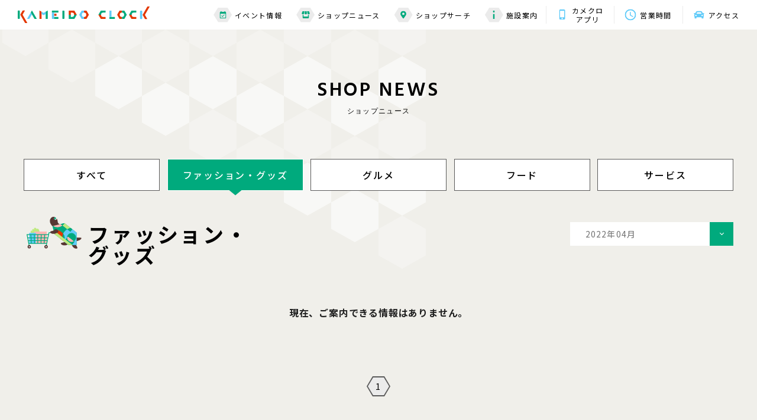

--- FILE ---
content_type: text/html; charset=UTF-8
request_url: https://www.kameidoclock.jp/shopnews/?category=fashiongoods&Ym=1648911600
body_size: 5387
content:
<!DOCTYPE html>
<html lang="ja">

<head>
    <meta name="google-site-verification" content="WkikiWiviEBtqRmKujlRXIc5irrq7ooRuaL2HU_Wdho" />
<!-- Google Tag Manager -->
<script>(function(w,d,s,l,i){w[l]=w[l]||[];w[l].push({'gtm.start':
new Date().getTime(),event:'gtm.js'});var f=d.getElementsByTagName(s)[0],
j=d.createElement(s),dl=l!='dataLayer'?'&l='+l:'';j.async=true;j.src=
'https://www.googletagmanager.com/gtm.js?id='+i+dl;f.parentNode.insertBefore(j,f);
})(window,document,'script','dataLayer','GTM-P85CGPR');</script>
<!-- End Google Tag Manager -->

<!-- Google Tag Manager -->
<script>(function(w,d,s,l,i){w[l]=w[l]||[];w[l].push({'gtm.start':
new Date().getTime(),event:'gtm.js'});var f=d.getElementsByTagName(s)[0],
j=d.createElement(s),dl=l!='dataLayer'?'&l='+l:'';j.async=true;j.src=
'https://www.googletagmanager.com/gtm.js?id='+i+dl;f.parentNode.insertBefore(j,f);
})(window,document,'script','dataLayer','GTM-K5S7R7K');</script>
<!-- End Google Tag Manager -->
    <meta charset="utf-8">
<meta name="viewport" content="width=device-width,initial-scale=1">
<meta name="format-detection" content="telephone=no">
<meta http-equiv="X-UA-Compatible" content="IE=edge">


<title>ファッション・グッズ｜ショップニュース｜カメイドクロック公式サイト｜KAMEIDO CLOCK</title>
<meta name="description" content="">
<meta name="keywords" content="">

<meta property="og:type" content="article">
<meta property="og:title" content="ファッション・グッズ｜ショップニュース｜カメイドクロック公式サイト｜KAMEIDO CLOCK">
<meta property="og:description" content="">
<meta property="og:url" content="https://www.kameidoclock.jp/shopnews/?p=1&amp;category=fashiongoods&amp;Ym=1648911600">
<meta property="og:image" content="https://www.kameidoclock.jp/assets/images/common/ogp.png">
<meta property="og:site_name" content="カメイドクロック公式サイト｜KAMEIDO CLOCK">
<meta property="fb:admins" content="">
<meta property="og:locale" content="ja_JP">

<meta name="twitter:card" content="summary">
<meta name="twitter:site" content="カメイドクロック公式サイト｜KAMEIDO CLOCK">

<link rel="shortcut icon" href="/assets/images/common/favicon.ico">
<link rel="apple-touch-icon" href="/assets/images/common/favicon.ico">

        <link rel="preconnect" href="https://fonts.googleapis.com">
<link rel="preconnect" href="https://fonts.gstatic.com" crossorigin>
<link href="https://fonts.googleapis.com/css2?family=Hind:wght@400;500;600;700&family=Noto+Sans+JP:wght@400;500;700&display=swap" rel="stylesheet">
<link rel="stylesheet" href="/assets/css/reset.css">
<link rel="stylesheet" href="/assets/lib/swiper-bundle.min.css">
<link rel="stylesheet" href="/assets/css/common.css">

        <link rel="stylesheet" href="/assets/css/blog.css">
    
    <!-- js -->
<script src="https://cdnjs.cloudflare.com/ajax/libs/jquery/3.5.1/jquery.min.js"></script>
<script src="https://cdnjs.cloudflare.com/ajax/libs/jquery-cookie/1.4.1/jquery.cookie.min.js"></script>
<script src="/assets/lib/svgxuse.min.js"></script>
<script src="/assets/lib/swiper-bundle.min.js"></script>
<script src="/assets/lib/jquery.tile.js"></script>

    <script type="application/ld+json">
                {
            "@context": "https://schema.org",
            "@type": "BreadcrumbList",
            "itemListElement": [{
                    "@type": "ListItem",
                    "position": 1,
                    "name": "TOP",
                    "item": "https://www.kameidoclock.jp"
                },
                {
                    "@type": "ListItem",
                    "position": 2,
                    "name": "ショップニュース「ファッション・グッズ」",
                    "item": "https://www.kameidoclock.jp/shopnews/"
                }
            ]
        }

    </script>
    </head>

<body id="top">
    <!-- Google Tag Manager (noscript) -->
<noscript><iframe src="https://www.googletagmanager.com/ns.html?id=GTM-P85CGPR"
height="0" width="0" style="display:none;visibility:hidden"></iframe></noscript>
<!-- End Google Tag Manager (noscript) -->
<!-- Google Tag Manager (noscript) -->
<noscript><iframe src="https://www.googletagmanager.com/ns.html?id=GTM-K5S7R7K"
height="0" width="0" style="display:none;visibility:hidden"></iframe></noscript>
<!-- End Google Tag Manager (noscript) -->
    <div class="page" id="page">
        <!--telop-->
<!--/telop-->
        <div class="page__wrap" id="page__wrap">
            <header class="header">
    <!--main header-->
    <div class="header__main" id="js-header__main">
        <div class="header__wrap">
            <!-- topページ以外はpタグ-->
                        <p class="header__logo"><a href="/" class="header__logo__link"><img src="/assets/images/common/logo01.svg"
                        alt="KAMEIDO CLOCK"></a></p>
                        <div class="toggle__btn js-toggle__btn sp-visible">
                <span class="bar"></span>
                <span class="bar"></span>
                <span class="bar"></span>
            </div>
            <div class="header__nav">
                <div class="nav nav--01 pc-visible">
                    <ul class="nav__list">
                        <li class="nav__item"><a href="/event/" class="nav__item__link"><span class="nav__item__icon">
                                    <svg class="nav__item__icon--01">
                                        <use xlink:href='/assets/images/common/icon_calendar.svg#icon_calendar'></use>
                                    </svg></span>イベント情報</a>
                        </li>
                        <li class="nav__item"><a href="/shopnews/" class="nav__item__link"><span
                                    class="nav__item__icon">
                                    <svg class="nav__item__icon--02">
                                        <use xlink:href='/assets/images/common/icon_shop.svg#icon_shop'></use>
                                    </svg></span>ショップニュース</a></li>
                        <li class="nav__item"><a href="/shopsearch/" class="nav__item__link"><span class="nav__item__icon"><svg
                                        class="nav__item__icon--03">
                                        <use xlink:href='/assets/images/common/icon_mapmarker.svg#icon_mapmarker'></use>
                                    </svg></span>ショップサーチ</a></li>
                        <li class="nav__item"><a href="/facility/" class="nav__item__link"><span class="nav__item__icon"><svg
                                        class="nav__item__icon--04">
                                        <use xlink:href='/assets/images/common/icon_information.svg#icon_information'></use>
                                    </svg></span>施設案内</a></li>
                    </ul>
                </div>
                <div class="nav nav--02">
                    <ul class="nav__list">
                        <li class="nav__item"><a href="/app/" class="nav__item__link">
                                <span class="nav__item__icon"><svg class="nav__item__icon--05">
                                        <use xlink:href='/assets/images/common/icon_app.svg#icon_app'></use>
                                    </svg></span>カメクロ<br>アプリ</a></li>
                        <li class="nav__item"><a href="/facility/hours/" class="nav__item__link">
                                <span class="nav__item__icon"><svg class="nav__item__icon--06">
                                        <use xlink:href='/assets/images/common/icon_clock.svg#icon_clock'></use>
                                    </svg></span>営業時間</a></li>
                        <li class="nav__item"><a href="/facility/access/" class="nav__item__link"><span class="nav__item__icon"><svg
                                        class="nav__item__icon--07">
                                        <use xlink:href='/assets/images/common/icon_car.svg#icon_car'></use>
                                    </svg></span>アクセス</a></li>
                    </ul>
                </div>
            </div>
        </div>
    </div>
    <!--/main header-->

    <!--SP sub header-->
    <div class="header__sub sp-visible" id="js-header__sub">
        <p class="header__logo"><a href="/" class="header__logo__link"><img src="/assets/images/common/logo01.svg"
                    alt="KAMEIDO CLOCK"></a></p>
        <div class="toggle__btn js-toggle__btn">
            <span class="bar"></span>
            <span class="bar"></span>
            <span class="bar"></span>
        </div>
    </div>
    <!--/SP sub header-->

    <!--toggle menu-->
        <div class="toggle" id="js-toggle">
        <div class="toggle__top">
            <p class="toggle__logo"><a href="/" class="header__logo__link"><img src="/assets/images/common/logo01.svg"
                        alt="KAMEIDO CLOCK"></a></p>
            <p class="toggle__close js-toggle__close"><img src="/assets/images/common/icon_close.svg" alt="X"></p>
        </div>
        <div class="toggle__bottom">
            <div class="toggle__bottom__inner">
                <div class="nav">
                    <ul class="nav__list nav__list--top">
                        <li class="nav__item"><a href="/event/" class="nav__item__link"><span class="nav__item__icon"><svg
                                        class="nav__item__icon--01">
                                        <use xlink:href='/assets/images/common/icon_calendar.svg#icon_calendar'></use>
                                    </svg></span><span class="nav__item__text">イベント情報</span></a></li>
                        <li class="nav__item"><a href="/shopnews/" class="nav__item__link"><span class="nav__item__icon"><svg
                                        class="nav__item__icon--02">
                                        <use xlink:href='/assets/images/common/icon_shop.svg#icon_shop'></use>
                                    </svg></span><span class="nav__item__text">ショップニュース</span></a></li>
                        <li class="nav__item"><a href="/shopsearch/" class="nav__item__link"><span class="nav__item__icon"><svg
                                        class="nav__item__icon--03">
                                        <use xlink:href='/assets/images/common/icon_mapmarker.svg#icon_mapmarker'></use>
                                    </svg></span><span class="nav__item__text">ショップサーチ</span></a></li>
                        <li class="nav__item"><a href="/facility/" class="nav__item__link"><span class="nav__item__icon"><svg
                                        class="nav__item__icon--04">
                                        <use xlink:href='/assets/images/common/icon_information.svg#icon_information'></use>
                                    </svg></span><span class="nav__item__text">施設案内</span></a>
                        </li>
                    </ul>
                    <ul class="nav__list nav__list--bottom">
                        <li class="nav__item"><a href="/faq/">よくある質問</a></li>
                        <li class="nav__item"><a href="/sitemap/">サイトマップ</a></li>
                        <li class="nav__item"><a href="/terms/">サイトのご利用にあたって</a></li>
                        <li class="nav__item"><a href="/privacy/">プライバシーポリシー</a></li>
                        <li class="nav__item nav__item--external"><a href="https://job-gear.net/kameidoclock/" target="_blank">スタッフ募集</a></li>
                        <!-- <li class="nav__item nav__item--external"><a href="" target="_blank">会社案内</a></li> -->
                    </ul>
                </div>
                <div class="bnr">
                    <ul class="bnr__list bnr__list--top">
                        <li class="bnr__item"><a href="/facility/hours/" class="bnr__item__link"><span
                                    class="bnr__item__icon"><svg class="bnr__item__icon--01">
                                        <use xlink:href='/assets/images/common/icon_clock.svg#icon_clock'></use>
                                    </svg></span><span class="bnr__item__text">営業時間</span></a></li>
                        <li class="bnr__item"><a href="/facility/access/" class="bnr__item__link"><span
                                    class="bnr__item__icon"><svg class="bnr__item__icon--02">
                                        <use xlink:href='/assets/images/common/icon_car.svg#icon_car'></use>
                                    </svg></span><span class="bnr__item__text">アクセス</span></a></li>
                    </ul>
                    <ul class="bnr__list bnr__list--bottom">
                                                <li class="bnr__item">
                            <a href="https://www.kameidoclock.jp/app/"  >
                                <img src="/../../uploads/images/resized/480x160/kameidoclock/000002/000002/51c630a1.png" alt="公式アプリ">
                            </a>
                        </li>
                                                <li class="bnr__item">
                            <a href="https://www.kameidoclock.jp/eventspace/"  >
                                <img src="/../../uploads/images/resized/480x160/kameidoclock/000002/000002/a6bb0ece.png" alt="イベントスペース紹介">
                            </a>
                        </li>
                                            </ul>
                </div>
                <div class="sns">
                    <p class="sns__ttl">KAMEIDO CLOCK OFFICIAL ACCOUNT</p>
                    <ul class="sns__list">
                        <li class="sns__item"><a href="https://twitter.com/KAMEIDOCLOCK" target="_blank"><img
                                    src="/assets/images/common/icon_twitter.svg" alt="Twitter"></a></li>
                        <li class="sns__item"><a href="https://www.youtube.com/channel/UC6Tt-hHTHBzhJ9Bt4wieJdw" target="_blank"><img
                                    src="/assets/images/common/icon_youtube.svg" alt="YouTube"></a></li>
                    </ul>
                </div>
                <p class="toggle__bottom__close js-toggle__close">CLOSE</p>
            </div>
        </div>
    </div>
    <!--/toggle menu-->
</header>
            <div class="main-contents" id="main-contents">
                <div class="main-contents__inner">
                <table class="side-left">
                    <tbody>
                        <tr>
                            <td><span class="s01">&nbsp;</span></td>
                            <td><span class="s02">&nbsp;</span></td>
                            <td><span class="s03">&nbsp;</span></td>
                            <td><span class="s04">&nbsp;</span></td>
                            <td><span class="s05">&nbsp;</span></td>
                            <td><span class="s06">&nbsp;</span></td>
                            <td><span class="s07">&nbsp;</span></td>
                            <td><span class="s08">&nbsp;</span></td>
                            <td><span class="s09">&nbsp;</span></td>
                        </tr>
                        <tr>
                            <td><span class="s01">&nbsp;</span></td>
                            <td><span class="s02">&nbsp;</span></td>
                            <td><span class="s03">&nbsp;</span></td>
                            <td><span class="s04">&nbsp;</span></td>
                            <td><span class="s05">&nbsp;</span></td>
                            <td><span class="s06">&nbsp;</span></td>
                            <td><span class="s07">&nbsp;</span></td>
                            <td>&nbsp;</td>
                            <td>&nbsp;</td>
                        </tr>
                        <tr>
                            <td><span class="s01">&nbsp;</span></td>
                            <td><span class="s02">&nbsp;</span></td>
                            <td><span class="s03">&nbsp;</span></td>
                            <td><span class="s04">&nbsp;</span></td>
                            <td><span class="s05">&nbsp;</span></td>
                            <td>&nbsp;</td>
                            <td>&nbsp;</td>
                            <td>&nbsp;</td>
                            <td>&nbsp;</td>
                        </tr>
                        <tr>
                            <td><span class="s01">&nbsp;</span></td>
                            <td><span class="s02">&nbsp;</span></td>
                            <td><span class="s03">&nbsp;</span></td>
                            <td>&nbsp;</td>
                            <td>&nbsp;</td>
                            <td>&nbsp;</td>
                            <td>&nbsp;</td>
                            <td>&nbsp;</td>
                            <td>&nbsp;</td>
                            <td>&nbsp;</td>
                        </tr>
                        <tr>
                            <td><span class="s01">&nbsp;</span></td>
                            <td>&nbsp;</td>
                            <td>&nbsp;</td>
                            <td>&nbsp;</td>
                            <td>&nbsp;</td>
                            <td>&nbsp;</td>
                            <td>&nbsp;</td>
                            <td>&nbsp;</td>
                            <td>&nbsp;</td>
                        </tr>
                    </tbody>
                </table>
                                    <!-- page title -->
                    <div class="page__ttl effect">
                            <h1 class="ttl js-show">SHOP&nbsp;NEWS</h1>
                            <p class="sttl js-show">ショップニュース</p>
                    </div>
                    <!-- /page title -->
<div class="container">
    <div class="blogInner">

        <!-- category -->
        <ul class="blogCategory">
            <li class="blogCategory__list "><a href="/shopnews/?category=all&Ym=1648911600" class="blogCategory__link">すべて</a></li>
            <li class="blogCategory__list current"><a href="/shopnews/?category=fashiongoods&Ym=1648911600" class="blogCategory__link">ファッション・グッズ</a></li>
            <li class="blogCategory__list "><a href="/shopnews/?category=gourmet&Ym=1648911600" class="blogCategory__link">グルメ</a></li>
            <li class="blogCategory__list "><a href="/shopnews/?category=food&Ym=1648911600" class="blogCategory__link">フード</a></li>
            <li class="blogCategory__list "><a href="/shopnews/?category=service&Ym=1648911600" class="blogCategory__link">サービス</a></li>
        </ul>
        <!-- /category -->

        <!-- select Box -->
        <div class="selectMenu__list">
            <div class="selectMenu__item">
                <p class="selectMenu__link js-dropdown">
                    2022年04月                </p>
                <div class="panel js-dropdown-menu">
                    <ul class="panel__inner">
                        <li class="panel__item"><a href="/shopnews/?category=fashiongoods">すべて</a></li><li class="panel__item"><a href="/shopnews/?category=fashiongoods&Ym=1648306800">2022年03月</a></li><li class="panel__item"><a href="/shopnews/?category=fashiongoods&Ym=1650985200">2022年04月</a></li><li class="panel__item"><a href="/shopnews/?category=fashiongoods&Ym=1653577200">2022年05月</a></li><li class="panel__item"><a href="/shopnews/?category=fashiongoods&Ym=1656255600">2022年06月</a></li><li class="panel__item"><a href="/shopnews/?category=fashiongoods&Ym=1658847600">2022年07月</a></li><li class="panel__item"><a href="/shopnews/?category=fashiongoods&Ym=1661526000">2022年08月</a></li><li class="panel__item"><a href="/shopnews/?category=fashiongoods&Ym=1664204400">2022年09月</a></li><li class="panel__item"><a href="/shopnews/?category=fashiongoods&Ym=1666796400">2022年10月</a></li><li class="panel__item"><a href="/shopnews/?category=fashiongoods&Ym=1669474800">2022年11月</a></li><li class="panel__item"><a href="/shopnews/?category=fashiongoods&Ym=1672066800">2022年12月</a></li><li class="panel__item"><a href="/shopnews/?category=fashiongoods&Ym=1674745200">2023年01月</a></li><li class="panel__item"><a href="/shopnews/?category=fashiongoods&Ym=1677423600">2023年02月</a></li><li class="panel__item"><a href="/shopnews/?category=fashiongoods&Ym=1679842800">2023年03月</a></li><li class="panel__item"><a href="/shopnews/?category=fashiongoods&Ym=1682521200">2023年04月</a></li><li class="panel__item"><a href="/shopnews/?category=fashiongoods&Ym=1685113200">2023年05月</a></li><li class="panel__item"><a href="/shopnews/?category=fashiongoods&Ym=1687791600">2023年06月</a></li><li class="panel__item"><a href="/shopnews/?category=fashiongoods&Ym=1690383600">2023年07月</a></li><li class="panel__item"><a href="/shopnews/?category=fashiongoods&Ym=1693062000">2023年08月</a></li><li class="panel__item"><a href="/shopnews/?category=fashiongoods&Ym=1695740400">2023年09月</a></li><li class="panel__item"><a href="/shopnews/?category=fashiongoods&Ym=1698332400">2023年10月</a></li><li class="panel__item"><a href="/shopnews/?category=fashiongoods&Ym=1701010800">2023年11月</a></li><li class="panel__item"><a href="/shopnews/?category=fashiongoods&Ym=1703602800">2023年12月</a></li><li class="panel__item"><a href="/shopnews/?category=fashiongoods&Ym=1706281200">2024年01月</a></li><li class="panel__item"><a href="/shopnews/?category=fashiongoods&Ym=1708959600">2024年02月</a></li><li class="panel__item"><a href="/shopnews/?category=fashiongoods&Ym=1711465200">2024年03月</a></li><li class="panel__item"><a href="/shopnews/?category=fashiongoods&Ym=1714143600">2024年04月</a></li><li class="panel__item"><a href="/shopnews/?category=fashiongoods&Ym=1716735600">2024年05月</a></li><li class="panel__item"><a href="/shopnews/?category=fashiongoods&Ym=1719414000">2024年06月</a></li><li class="panel__item"><a href="/shopnews/?category=fashiongoods&Ym=1722006000">2024年07月</a></li><li class="panel__item"><a href="/shopnews/?category=fashiongoods&Ym=1724684400">2024年08月</a></li><li class="panel__item"><a href="/shopnews/?category=fashiongoods&Ym=1727362800">2024年09月</a></li><li class="panel__item"><a href="/shopnews/?category=fashiongoods&Ym=1729954800">2024年10月</a></li><li class="panel__item"><a href="/shopnews/?category=fashiongoods&Ym=1732633200">2024年11月</a></li><li class="panel__item"><a href="/shopnews/?category=fashiongoods&Ym=1735225200">2024年12月</a></li><li class="panel__item"><a href="/shopnews/?category=fashiongoods&Ym=1737903600">2025年01月</a></li><li class="panel__item"><a href="/shopnews/?category=fashiongoods&Ym=1740582000">2025年02月</a></li><li class="panel__item"><a href="/shopnews/?category=fashiongoods&Ym=1743001200">2025年03月</a></li><li class="panel__item"><a href="/shopnews/?category=fashiongoods&Ym=1745679600">2025年04月</a></li><li class="panel__item"><a href="/shopnews/?category=fashiongoods&Ym=1748271600">2025年05月</a></li><li class="panel__item"><a href="/shopnews/?category=fashiongoods&Ym=1750950000">2025年06月</a></li><li class="panel__item"><a href="/shopnews/?category=fashiongoods&Ym=1753542000">2025年07月</a></li><li class="panel__item"><a href="/shopnews/?category=fashiongoods&Ym=1756220400">2025年08月</a></li><li class="panel__item"><a href="/shopnews/?category=fashiongoods&Ym=1758898800">2025年09月</a></li><li class="panel__item"><a href="/shopnews/?category=fashiongoods&Ym=1761490800">2025年10月</a></li><li class="panel__item"><a href="/shopnews/?category=fashiongoods&Ym=1764169200">2025年11月</a></li><li class="panel__item"><a href="/shopnews/?category=fashiongoods&Ym=1766761200">2025年12月</a></li><li class="panel__item"><a href="/shopnews/?category=fashiongoods&Ym=1769439600">2026年01月</a></li>                    </ul>
                </div>
            </div>
        </div>
        <!-- /select Box -->

        <!-- sub title -->
        <h2 class="blogTtl">
            <img src="/assets/images/common/icon_blog_kame_pc.svg" alt="kame" class="blogTtl__img">
            <span>ファッション・グッズ</span>
        </h2>
        <!-- /sub title -->
                <p class="no-item">現在、ご案内できる情報はありません。</p>
                <!-- pagination -->
        <div class="pagination">
                                                                    <a href="/shopnews/?p=1&category=fashiongoods&Ym=1648911600" class="pagination__number current">1</a>
                                                            </div>
        <!-- /pagination -->

    </div>
</div>

                </div>
            </div>
            <!-- breadcrumb -->
            <div class="breadcrumb">
                <ul class="breadcrumb__list">
                    <li class="breadcrumb__item"><a href="/" class="breadcrumb__item__link">TOP</a></li>
                    <li class="breadcrumb__item">ショップニュース「ファッション・グッズ」</li>
                </ul>
            </div>
            <!-- /breadcrumb -->
            <div class="pagetop__btn" id="js-pagetop__btn"><p class="pagetop__btn__wrap"><a href="#top" class="scroll">Page top</a></p></div>
<!--footer-->
<footer class="footer" id="footer">
    <!--footer bnr-->
    <div class="footer__bnr">
        <div class="bnr">
            <ul class="bnr__list bnr__list--top">
                <li class="bnr__item"><a href="/facility/hours/" class="bnr__item__link"><span
                            class="bnr__item__icon"><svg class="bnr__item__icon--01">
                                <use xlink:href='/assets/images/common/icon_clock.svg#icon_clock'></use>
                            </svg></span><span class="bnr__item__text">営業時間</span></a></li>
                <li class="bnr__item"><a href="/facility/access/" class="bnr__item__link"><span
                            class="bnr__item__icon"><svg class="bnr__item__icon--02">
                                <use xlink:href='/assets/images/common/icon_car.svg#icon_car'></use>
                            </svg></span><span class="bnr__item__text">アクセス<br class="sp-visible">・駐車場</span></a></li>
            </ul>
            <ul class="bnr__list bnr__list--bottom">
                                <li class="bnr__item">
                                        <a href="https://www.kameidoclock.jp/app/" >
                    <img src="/../../uploads/images/resized/340x114/kameidoclock/000002/000002/51c630a1.png" alt="banner">
                    </a>
                                    </li>
                                <li class="bnr__item">
                                        <a href="https://www.kameidoclock.jp/eventspace/" >
                    <img src="/../../uploads/images/resized/340x114/kameidoclock/000002/000002/a6bb0ece.png" alt="banner">
                    </a>
                                    </li>
                            </ul>
        </div>
    </div>
    <!--/footer bnr-->
        <div class="footer__map">
        <iframe
            src="https://www.google.com/maps/embed?pb=!1m14!1m8!1m3!1d1620.1145108717953!2d139.8280797!3d35.6959814!3m2!1i1024!2i768!4f13.1!3m3!1m2!1s0x601888c3d81eda67%3A0xf36a6b3f9fc0fcdc!2z44CSMTM2LTAwNzEg5p2x5Lqs6YO95rGf5p2x5Yy65LqA5oi477yW5LiB55uu77yT77yR!5e0!3m2!1sja!2sjp!4v1638987207804!5m2!1sja!2sjp"
            width="600" height="450" style="border:0;" allowfullscreen="" loading="lazy"></iframe>
        <div class="map">
            <div class="map__logo"><a href="/"><img src="/assets/images/common/logo02.svg" alt="KAMEIDO CLOCK"></a>
            </div>
            <div class="map__address">
                <p class="map__address--01">〒136-0071　東京都江東区亀戸６丁目３１−６</p>
                <p class="map__address--02">JR総武線「亀戸」駅東口　徒歩2分</p>
            </div>
            <p class="map__tel"><a href="tel:03-5875-4460">03-5875-4460</a></p>
            <p class="map__btn btn--type01"><a href="/facility/access/">詳しくはこちら</a></p>
        </div>
    </div>
    <div class="footer__bottom">
        <div class="slider slider--footer">
            <ul class="slider__list swiper-wrapper" id="swiper--footer">
                <!-- <li class="slider__item swiper-slide"><a href="https://morisia.com/" target="_blank"
                        class="slider__link"><img src="/assets/images/shop_logo/bnr01.jpg" alt="モリシア津田沼"
                            class="slider__img"></a></li> -->
                <li class="slider__item swiper-slide"><a href="https://bono-sagamiono.jp/" target="_blank"
                        class="slider__link"><img src="/assets/images/shop_logo/bnr02.jpg" alt="ボーノ相模大野"
                            class="slider__img"></a></li>
                <li class="slider__item swiper-slide"><a href="http://www.gems-portal.com/" target="_blank"
                        class="slider__link"><img src="/assets/images/shop_logo/bnr03.jpg" alt="GEMS"
                            class="slider__img"></a></li>
                <li class="slider__item swiper-slide"><a href="https://mefull.jp/" target="_blank"
                        class="slider__link"><img src="/assets/images/shop_logo/bnr04.jpg" alt="ミーフル"
                            class="slider__img"></a></li>
                <li class="slider__item swiper-slide"><a href="https://socola-sc.jp/" target="_blank"
                        class="slider__link"><img src="/assets/images/shop_logo/bnr05.jpg" alt="ソコラポータル"
                            class="slider__img"></a></li>
                <li class="slider__item swiper-slide"><a href="https://www.proud-web.jp/mansion/b115280/"
                        target="_blank" class="slider__link"><img src="/assets/images/shop_logo/bnr06.jpg"
                            alt="プラウドタワー亀戸クロス" class="slider__img"></a></li>
            </ul>
        </div>
        <div class="nav">
            <ul class="nav__list">
                <li class="nav__item"><a href="/faq/" class="nav__link">お問い合わせ・よくある質問</a></li>
                <li class="nav__item"><a href="/sitemap/" class="nav__link">サイトマップ</a></li>
                <li class="nav__item"><a href="/terms/" class="nav__link">サイトのご利用にあたって</a></li>
                <li class="nav__item"><a href="/terms/#ext-tm" class="nav__link">情報の外部送信について</a></li>
                <li class="nav__item"><a href="/privacy/" class="nav__link">プライバシーポリシー</a></li>
                <li class="nav__item nav__item--external"><a href="https://job-gear.net/kameidoclock/" target="_blank" class="nav__link">スタッフ募集<img
                            src="/assets/images/common/icon_externallink.svg" alt="external-link"></a></li>
                <!-- <li class="nav__item nav__item--external"><a href="" target="_blank" class="nav__link">会社案内<img
                            src="/assets/images/common/icon_externallink.svg" alt="external-link"></a></li> -->
            </ul>
            <div class="text">
                <p class="logo"><a href="/"><img src="/assets/images/common/logo01-black.svg" alt="KAMEIDO CLOCK"></a></p>
                <p class="copyright">© Nomura Real Estate Development Co.,Ltd. All Rights Reserved.</p>
            </div>
        </div>
    </div>
</footer>
<!--/footer-->
        </div>
    </div>
    <!-- js -->
<script src="/assets/js/common.js"></script>

        <script src="/assets/js/blog.js"></script>
    
    </body>

</html>


--- FILE ---
content_type: image/svg+xml
request_url: https://www.kameidoclock.jp/assets/images/common/icon_app.svg
body_size: 545
content:
<svg xmlns="http://www.w3.org/2000/svg" width="10.09" height="17.075" viewBox="0 0 10.09 17.075" id="icon_app">
  <g transform="translate(-1257.955 -58.462)">
    <path id="Icon_material-phone-iphone" data-name="Icon material-phone-iphone" d="M15.65,1.5H9.44A1.941,1.941,0,0,0,7.5,3.44V16.635a1.941,1.941,0,0,0,1.94,1.94H15.65a1.941,1.941,0,0,0,1.94-1.94V3.44A1.941,1.941,0,0,0,15.65,1.5Zm-3.1,16.3a1.164,1.164,0,1,1,1.164-1.164A1.163,1.163,0,0,1,12.545,17.8Zm3.493-3.1H9.052V3.828h6.985Z" transform="translate(1250.455 56.962)"/>
  </g>
</svg>


--- FILE ---
content_type: image/svg+xml
request_url: https://www.kameidoclock.jp/assets/images/common/logo01-black.svg
body_size: 7713
content:
<svg xmlns="http://www.w3.org/2000/svg" width="223" height="28" viewBox="0 0 223 28">
  <g id="グループ_268" data-name="グループ 268" transform="translate(-138.126 -261.815)">
    <rect id="長方形_4" data-name="長方形 4" width="3.563" height="14.141" rx="1.095" transform="translate(213.507 268.744)"/>
    <g id="グループ_16" data-name="グループ 16" transform="translate(153.979 268.744)">
      <path id="パス_24" data-name="パス 24" d="M178.278,298.31c-.121.21-.025.381.213.381h3.02a.838.838,0,0,0,.653-.381l3.982-6.884a.233.233,0,0,1,.44,0l-2.163-3.74Z" transform="translate(-178.226 -284.55)"/>
      <path id="パス_25" data-name="パス 25" d="M200.7,293.894h3.02c.238,0,.334-.171.213-.381l-7.868-13.6a.233.233,0,0,0-.44,0l-1.723,2.979,6.145,10.625A.84.84,0,0,0,200.7,293.894Z" transform="translate(-187.704 -279.753)"/>
    </g>
    <g id="グループ_18" data-name="グループ 18" transform="translate(195.972 268.744)">
      <g id="グループ_17" data-name="グループ 17" transform="translate(3.563 5.043)">
        <path id="パス_26" data-name="パス 26" d="M297.535,292.859h-3.216a.4.4,0,0,1-.432-.35v4.053a.388.388,0,0,1,.382-.348h3.267a.434.434,0,0,0,.433-.432v-2.49A.434.434,0,0,0,297.535,292.859Z" transform="translate(-293.886 -292.509)"/>
      </g>
      <path id="パス_27" data-name="パス 27" d="M295.379,283.108h-10.5v-2.922a.434.434,0,0,1,.433-.433h10.072a.434.434,0,0,1,.433.433v2.49A.434.434,0,0,1,295.379,283.108Z" transform="translate(-284.874 -279.753)"/>
      <path id="パス_28" data-name="パス 28" d="M288.437,288.59a.4.4,0,0,1,.433-.35h-4v10.353a.434.434,0,0,0,.433.433h3.13Z" transform="translate(-284.874 -284.885)"/>
      <path id="パス_29" data-name="パス 29" d="M300.828,306.5h-6.51a.4.4,0,0,1-.433-.35v3.705h6.942a.434.434,0,0,0,.433-.433v-2.49A.434.434,0,0,0,300.828,306.5Z" transform="translate(-290.323 -295.714)"/>
    </g>
    <g id="グループ_19" data-name="グループ 19" transform="translate(138.126 268.582)">
      <path id="パス_30" data-name="パス 30" d="M153.191,287.206a.832.832,0,0,1,0-.75l3.653-6.328c.119-.206.022-.375-.216-.375H153.6a.833.833,0,0,0-.65.375l-3.653,6.328a.829.829,0,0,0,0,.75l7.74,13.405a.832.832,0,0,0,.649.375h3.025c.238,0,.335-.169.216-.375Z" transform="translate(-144.828 -279.753)"/>
      <rect id="長方形_5" data-name="長方形 5" width="3.563" height="14.141" rx="1.095" transform="translate(0 0)"/>
    </g>
    <g id="グループ_20" data-name="グループ 20" transform="translate(344.974 261.815)">
      <path id="パス_31" data-name="パス 31" d="M677.971,275.6a.831.831,0,0,0,0,.75l3.653,6.328c.119.206.021.375-.217.375h-3.024a.832.832,0,0,1-.649-.375l-3.654-6.328a.831.831,0,0,1,0-.75l7.74-13.405a.832.832,0,0,1,.649-.375h3.025c.238,0,.335.169.216.375Z" transform="translate(-669.609 -261.815)"/>
      <rect id="長方形_6" data-name="長方形 6" width="3.563" height="14.141" rx="1.095" transform="translate(0 7.092)"/>
    </g>
    <g id="グループ_21" data-name="グループ 21" transform="translate(242.202 268.744)">
      <path id="パス_32" data-name="パス 32" d="M406.494,286.824a3.715,3.715,0,0,1,3.715-3.715v-3.355h-3.658a.815.815,0,0,0-.637.367l-3.658,6.336a.816.816,0,0,0,0,.735l3.658,6.336a.816.816,0,0,0,.637.368h3.658v-3.356A3.715,3.715,0,0,1,406.494,286.824Z" transform="translate(-402.17 -279.753)"/>
      <path id="パス_33" data-name="パス 33" d="M426.8,293.527l3.658-6.336a.816.816,0,0,0,0-.735L426.8,280.12a.816.816,0,0,0-.636-.367h-3.658v3.355a3.715,3.715,0,0,1,0,7.43v3.356h3.658A.816.816,0,0,0,426.8,293.527Z" transform="translate(-414.467 -279.753)"/>
    </g>
    <g id="グループ_22" data-name="グループ 22" transform="translate(306.276 268.744)">
      <path id="パス_34" data-name="パス 34" d="M569.054,286.824a3.716,3.716,0,0,1,3.715-3.715v-3.355h-3.658a.816.816,0,0,0-.636.367l-3.658,6.336a.816.816,0,0,0,0,.735l3.658,6.336a.817.817,0,0,0,.636.368h3.658v-3.356A3.715,3.715,0,0,1,569.054,286.824Z" transform="translate(-564.73 -279.753)"/>
      <path id="パス_35" data-name="パス 35" d="M589.36,293.527l3.658-6.336a.816.816,0,0,0,0-.735l-3.658-6.336a.815.815,0,0,0-.636-.367h-3.658v3.355a3.715,3.715,0,0,1,0,7.43v3.356h3.658A.815.815,0,0,0,589.36,293.527Z" transform="translate(-577.026 -279.753)"/>
    </g>
    <g id="グループ_23" data-name="グループ 23" transform="translate(224.308 268.744)">
      <path id="パス_36" data-name="パス 36" d="M357.2,304.709h8.686a.815.815,0,0,0,.636-.368l3.658-6.336a.753.753,0,0,0,.087-.367h-4.325a3.715,3.715,0,0,1-3.715,3.715H360.76a.4.4,0,0,1-.432-.349v-3.366h-3.563v6.638A.434.434,0,0,0,357.2,304.709Z" transform="translate(-356.765 -290.567)"/>
      <path id="パス_37" data-name="パス 37" d="M357.2,279.753h8.686a.815.815,0,0,1,.636.367l3.658,6.336a.755.755,0,0,1,.087.368h-4.325a3.715,3.715,0,0,0-3.715-3.715H360.76a.4.4,0,0,0-.432.35v3.365h-3.563v-6.638A.434.434,0,0,1,357.2,279.753Z" transform="translate(-356.765 -279.753)"/>
    </g>
    <g id="グループ_24" data-name="グループ 24" transform="translate(274.64 268.744)">
      <path id="パス_38" data-name="パス 38" d="M496.12,301.356l-3.634,0a3.715,3.715,0,0,1-3.715-3.715h-4.325a.749.749,0,0,0,.088.367l3.658,6.336a.816.816,0,0,0,.636.368h7.292a.435.435,0,0,0,.433-.434v-2.485A.434.434,0,0,0,496.12,301.356Z" transform="translate(-484.447 -290.567)"/>
      <path id="パス_39" data-name="パス 39" d="M496.12,283.106l-3.634,0a3.716,3.716,0,0,0-3.715,3.715h-4.325a.752.752,0,0,1,.088-.368l3.658-6.336a.815.815,0,0,1,.636-.367h7.292a.434.434,0,0,1,.433.433v2.485A.435.435,0,0,1,496.12,283.106Z" transform="translate(-484.447 -279.753)"/>
    </g>
    <g id="グループ_25" data-name="グループ 25" transform="translate(326.458 268.744)">
      <path id="パス_40" data-name="パス 40" d="M627.746,301.356l-3.634,0a3.715,3.715,0,0,1-3.715-3.715h-4.325a.748.748,0,0,0,.088.367l3.658,6.336a.816.816,0,0,0,.636.368h7.292a.435.435,0,0,0,.433-.434v-2.485A.435.435,0,0,0,627.746,301.356Z" transform="translate(-616.072 -290.567)"/>
      <path id="パス_41" data-name="パス 41" d="M627.746,283.106l-3.634,0a3.716,3.716,0,0,0-3.715,3.715h-4.325a.751.751,0,0,1,.088-.368l3.658-6.336a.816.816,0,0,1,.636-.367h7.292a.434.434,0,0,1,.433.433v2.485A.435.435,0,0,1,627.746,283.106Z" transform="translate(-616.072 -279.753)"/>
    </g>
    <g id="グループ_26" data-name="グループ 26" transform="translate(293.141 268.744)">
      <path id="パス_42" data-name="パス 42" d="M540.12,307.035h-8.753v2.923a.434.434,0,0,0,.433.433h8.32a.434.434,0,0,0,.433-.433v-2.49A.434.434,0,0,0,540.12,307.035Z" transform="translate(-531.367 -296.249)"/>
      <path id="パス_43" data-name="パス 43" d="M534.93,290.189v-10a.434.434,0,0,0-.432-.433h-2.7a.434.434,0,0,0-.433.433v10.353h4A.4.4,0,0,1,534.93,290.189Z" transform="translate(-531.367 -279.753)"/>
    </g>
    <g id="グループ_27" data-name="グループ 27" transform="translate(174.8 268.744)">
      <path id="パス_44" data-name="パス 44" d="M261.149,279.8l-3.188,1.84v11.817a.434.434,0,0,0,.432.433h2.7a.434.434,0,0,0,.433-.433V280.021C261.524,279.783,261.355,279.685,261.149,279.8Z" transform="translate(-247.368 -279.753)"/>
      <path id="パス_45" data-name="パス 45" d="M231.542,279.8c-.206-.119-.375-.021-.375.217v13.441a.434.434,0,0,0,.432.432h2.7a.434.434,0,0,0,.433-.432V281.644Z" transform="translate(-231.167 -279.753)"/>
      <path id="パス_46" data-name="パス 46" d="M244.068,286.35a.832.832,0,0,1-.75,0l-3.14-1.813v4.315c0-.224.151-.316.34-.228l2.8,1.616a.831.831,0,0,0,.75,0l2.8-1.617c.189-.088.34,0,.34.229v-4.315Z" transform="translate(-236.616 -282.646)"/>
    </g>
  </g>
</svg>


--- FILE ---
content_type: image/svg+xml
request_url: https://www.kameidoclock.jp/assets/images/common/icon_close.svg
body_size: 409
content:
<svg xmlns="http://www.w3.org/2000/svg" width="16.688" height="16.683" viewBox="0 0 16.688 16.683">
  <path id="Icon_ionic-ios-close" data-name="Icon ionic-ios-close" d="M21.606,19.63l5.96-5.96A1.4,1.4,0,0,0,25.591,11.7l-5.96,5.96-5.96-5.96A1.4,1.4,0,1,0,11.7,13.67l5.96,5.96L11.7,25.59a1.4,1.4,0,0,0,1.975,1.975l5.96-5.96,5.96,5.96a1.4,1.4,0,0,0,1.975-1.975Z" transform="translate(-11.285 -11.289)"/>
</svg>


--- FILE ---
content_type: image/svg+xml
request_url: https://www.kameidoclock.jp/assets/images/common/logo01.svg
body_size: 8008
content:
<svg xmlns="http://www.w3.org/2000/svg" width="223" height="28" viewBox="0 0 223 28">
  <g id="logo" transform="translate(0)">
    <rect id="長方形_4" data-name="長方形 4" width="3.563" height="14.141" rx="1.095" transform="translate(75.381 6.929)" fill="#00aa7d"/>
    <g id="グループ_16" data-name="グループ 16" transform="translate(15.853 6.929)">
      <path id="パス_24" data-name="パス 24" d="M178.278,298.31c-.121.21-.025.381.213.381h3.02a.838.838,0,0,0,.653-.381l3.982-6.884a.233.233,0,0,1,.44,0l-2.163-3.74Z" transform="translate(-178.226 -284.55)" fill="#61cbf9"/>
      <path id="パス_25" data-name="パス 25" d="M200.7,293.894h3.02c.238,0,.334-.171.213-.381l-7.868-13.6a.233.233,0,0,0-.44,0l-1.723,2.979,6.145,10.625A.84.84,0,0,0,200.7,293.894Z" transform="translate(-187.704 -279.753)" fill="#00aa7d"/>
    </g>
    <g id="グループ_18" data-name="グループ 18" transform="translate(57.847 6.929)">
      <g id="グループ_17" data-name="グループ 17" transform="translate(3.563 5.043)">
        <path id="パス_26" data-name="パス 26" d="M297.535,292.859h-3.216a.4.4,0,0,1-.432-.35v4.053a.388.388,0,0,1,.382-.348h3.267a.434.434,0,0,0,.433-.432v-2.49A.434.434,0,0,0,297.535,292.859Z" transform="translate(-293.886 -292.509)" fill="#e33700"/>
      </g>
      <path id="パス_27" data-name="パス 27" d="M295.379,283.108h-10.5v-2.922a.434.434,0,0,1,.433-.433h10.072a.434.434,0,0,1,.433.433v2.49A.434.434,0,0,1,295.379,283.108Z" transform="translate(-284.874 -279.753)" fill="#00aa7d"/>
      <path id="パス_28" data-name="パス 28" d="M288.437,288.59a.4.4,0,0,1,.433-.35h-4v10.353a.434.434,0,0,0,.433.433h3.13Z" transform="translate(-284.874 -284.885)" fill="#61cbf9"/>
      <path id="パス_29" data-name="パス 29" d="M300.828,306.5h-6.51a.4.4,0,0,1-.433-.35v3.705h6.942a.434.434,0,0,0,.433-.433v-2.49A.434.434,0,0,0,300.828,306.5Z" transform="translate(-290.323 -295.714)" fill="#00aa7d"/>
    </g>
    <g id="グループ_19" data-name="グループ 19" transform="translate(0 6.767)">
      <path id="パス_30" data-name="パス 30" d="M153.191,287.206a.832.832,0,0,1,0-.75l3.653-6.328c.119-.206.022-.375-.216-.375H153.6a.833.833,0,0,0-.65.375l-3.653,6.328a.829.829,0,0,0,0,.75l7.74,13.405a.832.832,0,0,0,.649.375h3.025c.238,0,.335-.169.216-.375Z" transform="translate(-144.828 -279.753)" fill="#e33700"/>
      <rect id="長方形_5" data-name="長方形 5" width="3.563" height="14.141" rx="1.095" transform="translate(0 0)" fill="#00aa7d"/>
    </g>
    <g id="グループ_20" data-name="グループ 20" transform="translate(206.848)">
      <path id="パス_31" data-name="パス 31" d="M677.971,275.6a.831.831,0,0,0,0,.75l3.653,6.328c.119.206.021.375-.217.375h-3.024a.832.832,0,0,1-.649-.375l-3.654-6.328a.831.831,0,0,1,0-.75l7.74-13.405a.832.832,0,0,1,.649-.375h3.025c.238,0,.335.169.216.375Z" transform="translate(-669.609 -261.815)" fill="#e33700"/>
      <rect id="長方形_6" data-name="長方形 6" width="3.563" height="14.141" rx="1.095" transform="translate(0 7.092)" fill="#61cbf9"/>
    </g>
    <g id="グループ_21" data-name="グループ 21" transform="translate(104.076 6.929)">
      <path id="パス_32" data-name="パス 32" d="M406.494,286.824a3.715,3.715,0,0,1,3.715-3.715v-3.355h-3.658a.815.815,0,0,0-.637.367l-3.658,6.336a.816.816,0,0,0,0,.735l3.658,6.336a.816.816,0,0,0,.637.368h3.658v-3.356A3.715,3.715,0,0,1,406.494,286.824Z" transform="translate(-402.17 -279.753)" fill="#61cbf9"/>
      <path id="パス_33" data-name="パス 33" d="M426.8,293.527l3.658-6.336a.816.816,0,0,0,0-.735L426.8,280.12a.816.816,0,0,0-.636-.367h-3.658v3.355a3.715,3.715,0,0,1,0,7.43v3.356h3.658A.816.816,0,0,0,426.8,293.527Z" transform="translate(-414.467 -279.753)" fill="#e33700"/>
    </g>
    <g id="グループ_22" data-name="グループ 22" transform="translate(168.151 6.929)">
      <path id="パス_34" data-name="パス 34" d="M569.054,286.824a3.716,3.716,0,0,1,3.715-3.715v-3.355h-3.658a.816.816,0,0,0-.636.367l-3.658,6.336a.816.816,0,0,0,0,.735l3.658,6.336a.817.817,0,0,0,.636.368h3.658v-3.356A3.715,3.715,0,0,1,569.054,286.824Z" transform="translate(-564.73 -279.753)" fill="#e33700"/>
      <path id="パス_35" data-name="パス 35" d="M589.36,293.527l3.658-6.336a.816.816,0,0,0,0-.735l-3.658-6.336a.815.815,0,0,0-.636-.367h-3.658v3.355a3.715,3.715,0,0,1,0,7.43v3.356h3.658A.815.815,0,0,0,589.36,293.527Z" transform="translate(-577.026 -279.753)" fill="#00aa7d"/>
    </g>
    <g id="グループ_23" data-name="グループ 23" transform="translate(86.182 6.929)">
      <path id="パス_36" data-name="パス 36" d="M357.2,304.709h8.686a.815.815,0,0,0,.636-.368l3.658-6.336a.753.753,0,0,0,.087-.367h-4.325a3.715,3.715,0,0,1-3.715,3.715H360.76a.4.4,0,0,1-.432-.349v-3.366h-3.563v6.638A.434.434,0,0,0,357.2,304.709Z" transform="translate(-356.765 -290.567)" fill="#00aa7d"/>
      <path id="パス_37" data-name="パス 37" d="M357.2,279.753h8.686a.815.815,0,0,1,.636.367l3.658,6.336a.755.755,0,0,1,.087.368h-4.325a3.715,3.715,0,0,0-3.715-3.715H360.76a.4.4,0,0,0-.432.35v3.365h-3.563v-6.638A.434.434,0,0,1,357.2,279.753Z" transform="translate(-356.765 -279.753)" fill="#e33700"/>
    </g>
    <g id="グループ_24" data-name="グループ 24" transform="translate(136.514 6.929)">
      <path id="パス_38" data-name="パス 38" d="M496.12,301.356l-3.634,0a3.715,3.715,0,0,1-3.715-3.715h-4.325a.749.749,0,0,0,.088.367l3.658,6.336a.816.816,0,0,0,.636.368h7.292a.435.435,0,0,0,.433-.434v-2.485A.434.434,0,0,0,496.12,301.356Z" transform="translate(-484.447 -290.567)" fill="#e33700"/>
      <path id="パス_39" data-name="パス 39" d="M496.12,283.106l-3.634,0a3.716,3.716,0,0,0-3.715,3.715h-4.325a.752.752,0,0,1,.088-.368l3.658-6.336a.815.815,0,0,1,.636-.367h7.292a.434.434,0,0,1,.433.433v2.485A.435.435,0,0,1,496.12,283.106Z" transform="translate(-484.447 -279.753)" fill="#00aa7d"/>
    </g>
    <g id="グループ_25" data-name="グループ 25" transform="translate(188.332 6.929)">
      <path id="パス_40" data-name="パス 40" d="M627.746,301.356l-3.634,0a3.715,3.715,0,0,1-3.715-3.715h-4.325a.748.748,0,0,0,.088.367l3.658,6.336a.816.816,0,0,0,.636.368h7.292a.435.435,0,0,0,.433-.434v-2.485A.435.435,0,0,0,627.746,301.356Z" transform="translate(-616.072 -290.567)" fill="#e33700"/>
      <path id="パス_41" data-name="パス 41" d="M627.746,283.106l-3.634,0a3.716,3.716,0,0,0-3.715,3.715h-4.325a.751.751,0,0,1,.088-.368l3.658-6.336a.816.816,0,0,1,.636-.367h7.292a.434.434,0,0,1,.433.433v2.485A.435.435,0,0,1,627.746,283.106Z" transform="translate(-616.072 -279.753)" fill="#00aa7d"/>
    </g>
    <g id="グループ_26" data-name="グループ 26" transform="translate(155.015 6.929)">
      <path id="パス_42" data-name="パス 42" d="M540.12,307.035h-8.753v2.923a.434.434,0,0,0,.433.433h8.32a.434.434,0,0,0,.433-.433v-2.49A.434.434,0,0,0,540.12,307.035Z" transform="translate(-531.367 -296.249)" fill="#00aa7d"/>
      <path id="パス_43" data-name="パス 43" d="M534.93,290.189v-10a.434.434,0,0,0-.432-.433h-2.7a.434.434,0,0,0-.433.433v10.353h4A.4.4,0,0,1,534.93,290.189Z" transform="translate(-531.367 -279.753)" fill="#61cbf9"/>
    </g>
    <g id="グループ_27" data-name="グループ 27" transform="translate(36.674 6.929)">
      <path id="パス_44" data-name="パス 44" d="M261.149,279.8l-3.188,1.84v11.817a.434.434,0,0,0,.432.433h2.7a.434.434,0,0,0,.433-.433V280.021C261.524,279.783,261.355,279.685,261.149,279.8Z" transform="translate(-247.368 -279.753)" fill="#00aa7d"/>
      <path id="パス_45" data-name="パス 45" d="M231.542,279.8c-.206-.119-.375-.021-.375.217v13.441a.434.434,0,0,0,.432.432h2.7a.434.434,0,0,0,.433-.432V281.644Z" transform="translate(-231.167 -279.753)" fill="#e33700"/>
      <path id="パス_46" data-name="パス 46" d="M244.068,286.35a.832.832,0,0,1-.75,0l-3.14-1.813v4.315c0-.224.151-.316.34-.228l2.8,1.616a.831.831,0,0,0,.75,0l2.8-1.617c.189-.088.34,0,.34.229v-4.315Z" transform="translate(-236.616 -282.646)" fill="#61cbf9"/>
    </g>
  </g>
</svg>
